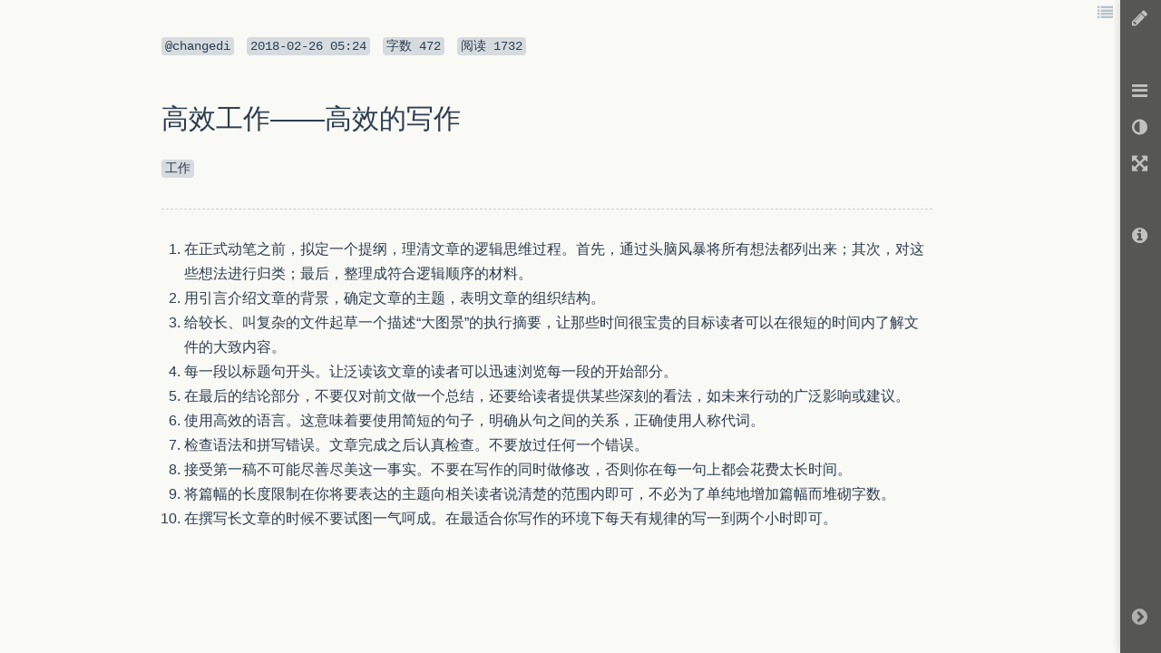

--- FILE ---
content_type: text/html; charset=UTF-8
request_url: https://www.zybuluo.com/changedi/note/1054568
body_size: 12391
content:
<!DOCTYPE html>

<html class="theme">

<head>
    <meta charset="utf-8">
    
    <meta name="description" content="Cmd Markdown 编辑阅读器，支持实时同步预览，区分写作和阅读模式，支持在线存储，分享文稿网址。">
    <meta name="author" content="Jiawei Zhang">

    <meta name="viewport" content="width=device-width, initial-scale=1.0">

    
    <title>高效工作——高效的写作 - 作业部落 Cmd Markdown 编辑阅读器</title>


    <link href="https://www.zybuluo.com/static/img/favicon.png" type="image/x-icon" rel="icon">

    <link href="https://www.zybuluo.com/static/assets/1bc053c8.base.lib.min.css" rel="stylesheet" media="screen">


    
    <!-- id="prettify-style" will be used to get the link element below and change href to change prettify code, so it can't be in beginmin/endmin block. -->
    <link id="prettify-style" href="https://www.zybuluo.com/static/editor/libs/google-code-prettify/prettify-cmd.css" type="text/css" rel="stylesheet">
    <link href="https://www.zybuluo.com/static/assets/mdeditor/8eca400d.layout.min.css" rel="stylesheet" media="screen">


    

    <!-- Google tag (gtag.js) -->
    <script async src="https://www.googletagmanager.com/gtag/js?id=G-7B7DMB08LJ"></script>
    <script>
      window.dataLayer = window.dataLayer || [];
      function gtag(){dataLayer.push(arguments);}
      gtag('js', new Date());

      gtag('config', 'G-7B7DMB08LJ');
    </script>
</head>

<body class="theme">

    <div id="global-prompt-alert" class="hide alert alert-warning">
        <span id="global-prompt-message"></span>
        <a id="close-global-prompt-alert" href="">[关闭]</a>
    </div>

    <!-- zybuluo's body -->
    







<!-- mdeditor's body -->






<div id="editor-reader-full" class="editor-reader-full-shown" style="position: static;">
    <div id="reader-full-topInfo" class="reader-full-topInfo-shown">
        <span>
            <code>@changedi</code>
        </span>
        <code><span class="article-updated-date">2018-02-26T05:24:36.000000Z</span></code>
        <code><span>字数 </span><span class="article-characters">472</span></code>
        <code><span>阅读 </span><span class="article-read">1732</span></code>
    </div>
    <div id="wmd-preview" class="wmd-preview wmd-preview-full-reader"><div class="md-section-divider"></div><div class="md-section-divider"></div><h1 data-anchor-id="punf" id="高效工作高效的写作">高效工作——高效的写作</h1><p data-anchor-id="pymy"><code>工作</code></p><hr><ol data-anchor-id="v18m">
<li>在正式动笔之前，拟定一个提纲，理清文章的逻辑思维过程。首先，通过头脑风暴将所有想法都列出来；其次，对这些想法进行归类；最后，整理成符合逻辑顺序的材料。</li>
<li>用引言介绍文章的背景，确定文章的主题，表明文章的组织结构。</li>
<li>给较长、叫复杂的文件起草一个描述“大图景”的执行摘要，让那些时间很宝贵的目标读者可以在很短的时间内了解文件的大致内容。</li>
<li>每一段以标题句开头。让泛读该文章的读者可以迅速浏览每一段的开始部分。</li>
<li>在最后的结论部分，不要仅对前文做一个总结，还要给读者提供某些深刻的看法，如未来行动的广泛影响或建议。</li>
<li>使用高效的语言。这意味着要使用简短的句子，明确从句之间的关系，正确使用人称代词。</li>
<li>检查语法和拼写错误。文章完成之后认真检查。不要放过任何一个错误。</li>
<li>接受第一稿不可能尽善尽美这一事实。不要在写作的同时做修改，否则你在每一句上都会花费太长时间。</li>
<li>将篇幅的长度限制在你将要表达的主题向相关读者说清楚的范围内即可，不必为了单纯地增加篇幅而堆砌字数。</li>
<li>在撰写长文章的时候不要试图一气呵成。在最适合你写作的环境下每天有规律的写一到两个小时即可。</li>
</ol></div>
    <div class="remark-icons">
    </div>
</div>

<!--in page preview buttons. -->
<div class="in-page-preview-buttons in-page-preview-buttons-full-reader">
    <ul>
        <li class="in-page-button dropdown" id="preview-toc-button" title="内容目录 Ctrl+Alt+O">
            <span class="dropdown-toggle icon-list" data-toggle="dropdown"></span>
            <div id="toc-list" class="dropdown-menu theme pull-right"> <!-- Add theme means this element will be changed when apply theme color. -->
                <h3>内容目录</h3>
                <hr>
                <div class="table-of-contents"></div>
            </div>
        </li>
    </ul>
</div>

<div id="reader-full-toolbar" class="reader-full-toolbar-shown" style="padding-top: 0;">
    <ul id="reader-full-toolbar-home" class="preview-button-row">
        <li class="preview-button-full-reader" id="preview-editor-button" title="撰写文本 Ctrl+Alt+M">
            <span class="icon-pencil"></span>
        </li>
    </ul>
    <ul id="preview-button-row" class="preview-button-row">
        <li class="preview-button-full-reader dropdown" id="preview-list-button" title="文本列表 Ctrl+Alt+F">
            <span class="dropdown-toggle icon-reorder" data-toggle="dropdown"></span>
            <ul id="file-list" class="dropdown-menu theme-black pull-right" role="menu">
                    <li>
                    <ul class="tag-list">
                        <li class="tag-item item" tag-name="AI">
                            <span class="pull-left"><i class="icon-tag"></i><span class="tag-name">AI</span></span>
                            <span class="tag-count pull-right">10</span>
                            <div class="clearfix"></div>
                        </li>
                            
    <li class="file-item item" file-created-date="2025-06-05T15:12:25.000000Z">
        <a tabindex="-1" href="https://www.zybuluo.com/changedi/note/2601007" title="【已发布】 2025-06-05T15:12:26.000000Z">
        <i class="icon-share-sign"></i>
        <span id="2601007">读论文2505.24478 - Optimizing the Interface Between Knowledge Graphs and LLMs for Complex Reasoning</span>
        </a>
    </li>

                            
    <li class="file-item item" file-created-date="2025-05-25T14:21:37.000000Z">
        <a tabindex="-1" href="https://www.zybuluo.com/changedi/note/2599260" title="【已发布】 2025-05-25T14:21:38.000000Z">
        <i class="icon-share-sign"></i>
        <span id="2599260">读论文2505.16938 - NovelSeek: When Agent Becomes the Scientist -- Building Closed-Loop System from Hypothesis to Verification</span>
        </a>
    </li>

                            
    <li class="file-item item" file-created-date="2025-05-18T13:33:28.000000Z">
        <a tabindex="-1" href="https://www.zybuluo.com/changedi/note/2598088" title="【已发布】 2025-05-18T13:33:29.000000Z">
        <i class="icon-share-sign"></i>
        <span id="2598088">读论文2505.10468-AI Agents vs. Agentic AI: A Conceptual Taxonomy, Applications and Challenge</span>
        </a>
    </li>

                            
    <li class="file-item item" file-created-date="2025-05-18T10:27:48.000000Z">
        <a tabindex="-1" href="https://www.zybuluo.com/changedi/note/2598075" title="【已发布】 2025-05-18T10:27:48.000000Z">
        <i class="icon-share-sign"></i>
        <span id="2598075">读论文2503.20201-Open Deep Search: Democratizing Search with Open-source Reasoning Agents</span>
        </a>
    </li>

                            
    <li class="file-item item" file-created-date="2025-04-10T02:04:13.000000Z">
        <a tabindex="-1" href="https://www.zybuluo.com/changedi/note/2592015" title="【已发布】 2025-04-10T02:04:13.000000Z">
        <i class="icon-share-sign"></i>
        <span id="2592015">读论文2503.21729-ReaRAG: Knowledge-guided Reasoning Enhances Factuality of Large Reasoning Models with Iterative Retrieval Augmented Generation</span>
        </a>
    </li>

                            
    <li class="file-item item" file-created-date="2025-04-10T02:01:53.000000Z">
        <a tabindex="-1" href="https://www.zybuluo.com/changedi/note/2592014" title="【已发布】 2025-04-10T02:01:53.000000Z">
        <i class="icon-share-sign"></i>
        <span id="2592014">读论文2504.00180-Contradiction Detection in RAG Systems: Evaluating LLMs as Context Validators for Improved Information Consistency</span>
        </a>
    </li>

                            
    <li class="file-item item" file-created-date="2025-04-02T08:02:01.000000Z">
        <a tabindex="-1" href="https://www.zybuluo.com/changedi/note/2590789" title="【已发布】 2025-04-02T08:02:01.000000Z">
        <i class="icon-share-sign"></i>
        <span id="2590789">读论文2503.12687-AI Agents: Evolution, Architecture, and Real-World Applications</span>
        </a>
    </li>

                            
    <li class="file-item item" file-created-date="2025-03-26T03:32:27.000000Z">
        <a tabindex="-1" href="https://www.zybuluo.com/changedi/note/2589608" title="【已发布】 2025-03-26T03:32:28.000000Z">
        <i class="icon-share-sign"></i>
        <span id="2589608">读论文2503.09567-Towards Reasoning Era: A Survey of Long Chain-of-Thought for Reasoning Large Language Models</span>
        </a>
    </li>

                            
    <li class="file-item item" file-created-date="2025-03-25T02:07:16.000000Z">
        <a tabindex="-1" href="https://www.zybuluo.com/changedi/note/2589277" title="【已发布】 2025-03-25T02:07:17.000000Z">
        <i class="icon-share-sign"></i>
        <span id="2589277">读论文2503.16416-Survey on Evaluation of LLM-based Agents</span>
        </a>
    </li>

                            
    <li class="file-item item" file-created-date="2025-03-25T02:06:05.000000Z">
        <a tabindex="-1" href="https://www.zybuluo.com/changedi/note/2589276" title="【已发布】 2025-03-25T02:06:06.000000Z">
        <i class="icon-share-sign"></i>
        <span id="2589276">读论文2312.04511-An LLM Compiler for Parallel Function Calling</span>
        </a>
    </li>

                    </ul>
                    </li>
                    <li>
                    <ul class="tag-list">
                        <li class="tag-item item" tag-name="ArchSummit">
                            <span class="pull-left"><i class="icon-tag"></i><span class="tag-name">ArchSummit</span></span>
                            <span class="tag-count pull-right">1</span>
                            <div class="clearfix"></div>
                        </li>
                            
    <li class="file-item item" file-created-date="2017-01-08T14:00:25.000000Z">
        <a tabindex="-1" href="https://www.zybuluo.com/changedi/note/595803" title="【已发布】 2017-01-08T14:00:25.000000Z">
        <i class="icon-share-sign"></i>
        <span id="595803">当下流行架构中的一些技术思考</span>
        </a>
    </li>

                    </ul>
                    </li>
                    <li>
                    <ul class="tag-list">
                        <li class="tag-item item" tag-name="HDFS">
                            <span class="pull-left"><i class="icon-tag"></i><span class="tag-name">HDFS</span></span>
                            <span class="tag-count pull-right">8</span>
                            <div class="clearfix"></div>
                        </li>
                            
    <li class="file-item item" file-created-date="2017-04-18T09:09:51.000000Z">
        <a tabindex="-1" href="https://www.zybuluo.com/changedi/note/651646" title="【已发布】 2017-04-18T09:09:51.000000Z">
        <i class="icon-share-sign"></i>
        <span id="651646">HDFS启动</span>
        </a>
    </li>

                            
    <li class="file-item item" file-created-date="2017-03-23T02:39:42.000000Z">
        <a tabindex="-1" href="https://www.zybuluo.com/changedi/note/365640" title="【已发布】 2017-03-23T02:39:42.000000Z">
        <i class="icon-share-sign"></i>
        <span id="365640">HDFS配额</span>
        </a>
    </li>

                            
    <li class="file-item item" file-created-date="2017-03-03T09:24:45.000000Z">
        <a tabindex="-1" href="https://www.zybuluo.com/changedi/note/364657" title="【已发布】 2017-03-03T09:24:45.000000Z">
        <i class="icon-share-sign"></i>
        <span id="364657">HDFS扩展属性</span>
        </a>
    </li>

                            
    <li class="file-item item" file-created-date="2017-02-09T14:26:09.000000Z">
        <a tabindex="-1" href="https://www.zybuluo.com/changedi/note/358538" title="【已发布】 2017-02-09T14:26:09.000000Z">
        <i class="icon-share-sign"></i>
        <span id="358538">HDFS权限</span>
        </a>
    </li>

                            
    <li class="file-item item" file-created-date="2017-02-04T08:13:39.000000Z">
        <a tabindex="-1" href="https://www.zybuluo.com/changedi/note/357258" title="【已发布】 2017-02-04T12:48:50.000000Z">
        <i class="icon-share-sign"></i>
        <span id="357258">HDFS快照</span>
        </a>
    </li>

                            
    <li class="file-item item" file-created-date="2016-10-23T03:56:38.000000Z">
        <a tabindex="-1" href="https://www.zybuluo.com/changedi/note/353437" title="【已发布】 2017-02-04T12:48:27.000000Z">
        <i class="icon-share-sign"></i>
        <span id="353437">HDFS架构设计</span>
        </a>
    </li>

                            
    <li class="file-item item" file-created-date="2016-10-06T10:55:15.000000Z">
        <a tabindex="-1" href="https://www.zybuluo.com/changedi/note/328497" title="【已发布】 2017-02-04T12:49:13.000000Z">
        <i class="icon-share-sign"></i>
        <span id="328497">HDFS命令大全</span>
        </a>
    </li>

                            
    <li class="file-item item" file-created-date="2016-04-26T07:32:13.000000Z">
        <a tabindex="-1" href="https://www.zybuluo.com/changedi/note/251892" title="【已发布】 2017-02-04T12:46:52.000000Z">
        <i class="icon-share-sign"></i>
        <span id="251892">HDFS的一些概念</span>
        </a>
    </li>

                    </ul>
                    </li>
                    <li>
                    <ul class="tag-list">
                        <li class="tag-item item" tag-name="Hadoop">
                            <span class="pull-left"><i class="icon-tag"></i><span class="tag-name">Hadoop</span></span>
                            <span class="tag-count pull-right">5</span>
                            <div class="clearfix"></div>
                        </li>
                            
    <li class="file-item item" file-created-date="2016-11-20T06:25:01.000000Z">
        <a tabindex="-1" href="https://www.zybuluo.com/changedi/note/345478" title="【已发布】 2016-11-20T06:25:01.000000Z">
        <i class="icon-share-sign"></i>
        <span id="345478">Hadoop兼容性</span>
        </a>
    </li>

                            
    <li class="file-item item" file-created-date="2016-10-05T08:54:45.000000Z">
        <a tabindex="-1" href="https://www.zybuluo.com/changedi/note/337579" title="【已发布】 2016-10-05T08:54:45.000000Z">
        <i class="icon-share-sign"></i>
        <span id="337579">Hadoop命令大全</span>
        </a>
    </li>

                            
    <li class="file-item item" file-created-date="2016-05-04T07:08:17.000000Z">
        <a tabindex="-1" href="https://www.zybuluo.com/changedi/note/329450" title="【已发布】 2016-05-04T07:08:17.000000Z">
        <i class="icon-share-sign"></i>
        <span id="329450">Hadoop的单机安装</span>
        </a>
    </li>

                            
    <li class="file-item item" file-created-date="2016-05-03T04:20:42.000000Z">
        <a tabindex="-1" href="https://www.zybuluo.com/changedi/note/341711" title="【已发布】 2016-05-03T04:20:42.000000Z">
        <i class="icon-share-sign"></i>
        <span id="341711">Hadoop文件系统shell</span>
        </a>
    </li>

                            
    <li class="file-item item" file-created-date="2016-04-25T02:43:56.000000Z">
        <a tabindex="-1" href="https://www.zybuluo.com/changedi/note/330647" title="【已发布】 2016-04-25T02:43:56.000000Z">
        <i class="icon-share-sign"></i>
        <span id="330647">Hadoop的集群安装</span>
        </a>
    </li>

                    </ul>
                    </li>
                    <li>
                    <ul class="tag-list">
                        <li class="tag-item item" tag-name="Hive">
                            <span class="pull-left"><i class="icon-tag"></i><span class="tag-name">Hive</span></span>
                            <span class="tag-count pull-right">1</span>
                            <div class="clearfix"></div>
                        </li>
                            
    <li class="file-item item" file-created-date="2019-01-10T12:53:41.000000Z">
        <a tabindex="-1" href="https://www.zybuluo.com/changedi/note/1387393" title="【已发布】 2019-01-10T12:53:41.000000Z">
        <i class="icon-share-sign"></i>
        <span id="1387393">Hive架构</span>
        </a>
    </li>

                    </ul>
                    </li>
                    <li>
                    <ul class="tag-list">
                        <li class="tag-item item" tag-name="Impala">
                            <span class="pull-left"><i class="icon-tag"></i><span class="tag-name">Impala</span></span>
                            <span class="tag-count pull-right">2</span>
                            <div class="clearfix"></div>
                        </li>
                            
    <li class="file-item item" file-created-date="2019-06-03T14:16:31.000000Z">
        <a tabindex="-1" href="https://www.zybuluo.com/changedi/note/1486628" title="【已发布】 2019-06-03T14:16:31.000000Z">
        <i class="icon-share-sign"></i>
        <span id="1486628">Impala——2.架构</span>
        </a>
    </li>

                            
    <li class="file-item item" file-created-date="2019-05-29T13:47:19.000000Z">
        <a tabindex="-1" href="https://www.zybuluo.com/changedi/note/1485879" title="【已发布】 2019-05-29T14:07:24.000000Z">
        <i class="icon-share-sign"></i>
        <span id="1485879">Impala——1.概述</span>
        </a>
    </li>

                    </ul>
                    </li>
                    <li>
                    <ul class="tag-list">
                        <li class="tag-item item" tag-name="JStorm">
                            <span class="pull-left"><i class="icon-tag"></i><span class="tag-name">JStorm</span></span>
                            <span class="tag-count pull-right">1</span>
                            <div class="clearfix"></div>
                        </li>
                            
    <li class="file-item item" file-created-date="2019-07-03T11:52:06.000000Z">
        <a tabindex="-1" href="https://www.zybuluo.com/changedi/note/1493331" title="【已发布】 2019-07-03T11:52:06.000000Z">
        <i class="icon-share-sign"></i>
        <span id="1493331">JStorm 监控UI</span>
        </a>
    </li>

                    </ul>
                    </li>
                    <li>
                    <ul class="tag-list">
                        <li class="tag-item item" tag-name="Java">
                            <span class="pull-left"><i class="icon-tag"></i><span class="tag-name">Java</span></span>
                            <span class="tag-count pull-right">12</span>
                            <div class="clearfix"></div>
                        </li>
                            
    <li class="file-item item" file-created-date="2018-01-16T07:03:39.000000Z">
        <a tabindex="-1" href="https://www.zybuluo.com/changedi/note/975529" title="【已发布】 2018-01-16T07:03:39.000000Z">
        <i class="icon-share-sign"></i>
        <span id="975529">Java8 JVM参数解读</span>
        </a>
    </li>

                            
    <li class="file-item item" file-created-date="2017-03-14T12:13:29.000000Z">
        <a tabindex="-1" href="https://www.zybuluo.com/changedi/note/428340" title="【已发布】 2017-03-14T12:13:29.000000Z">
        <i class="icon-share-sign"></i>
        <span id="428340">Java安全——密钥那些事</span>
        </a>
    </li>

                            
    <li class="file-item item" file-created-date="2017-02-04T08:30:15.000000Z">
        <a tabindex="-1" href="https://www.zybuluo.com/changedi/note/622375" title="【已发布】 2017-02-04T08:30:15.000000Z">
        <i class="icon-share-sign"></i>
        <span id="622375">一起爪哇Java 8（三）——好用的Stream</span>
        </a>
    </li>

                            
    <li class="file-item item" file-created-date="2017-01-24T01:40:51.000000Z">
        <a tabindex="-1" href="https://www.zybuluo.com/changedi/note/620315" title="【已发布】 2017-01-24T01:40:51.000000Z">
        <i class="icon-share-sign"></i>
        <span id="620315">一起爪哇Java 8（二）——Lambda表达式和方法引用</span>
        </a>
    </li>

                            
    <li class="file-item item" file-created-date="2017-01-06T11:32:24.000000Z">
        <a tabindex="-1" href="https://www.zybuluo.com/changedi/note/616132" title="【已发布】 2017-01-06T11:32:24.000000Z">
        <i class="icon-share-sign"></i>
        <span id="616132">一起爪哇Java 8（一）——函数式接口</span>
        </a>
    </li>

                            
    <li class="file-item item" file-created-date="2016-09-02T01:31:21.000000Z">
        <a tabindex="-1" href="https://www.zybuluo.com/changedi/note/422543" title="【已发布】 2016-09-02T01:31:21.000000Z">
        <i class="icon-share-sign"></i>
        <span id="422543">Java安全——消息摘要</span>
        </a>
    </li>

                            
    <li class="file-item item" file-created-date="2016-08-01T02:02:58.000000Z">
        <a tabindex="-1" href="https://www.zybuluo.com/changedi/note/423884" title="【已发布】 2016-08-01T02:02:58.000000Z">
        <i class="icon-share-sign"></i>
        <span id="423884">Java安全——提供者相关的体系架构</span>
        </a>
    </li>

                            
    <li class="file-item item" file-created-date="2016-07-04T03:17:25.000000Z">
        <a tabindex="-1" href="https://www.zybuluo.com/changedi/note/417132" title="【已发布】 2016-07-04T03:17:25.000000Z">
        <i class="icon-share-sign"></i>
        <span id="417132">Java安全——安全管理器、访问控制器和类装载器</span>
        </a>
    </li>

                            
    <li class="file-item item" file-created-date="2016-06-14T01:45:24.000000Z">
        <a tabindex="-1" href="https://www.zybuluo.com/changedi/note/242457" title="【已发布】 2016-06-14T01:45:24.000000Z">
        <i class="icon-share-sign"></i>
        <span id="242457">Java安全——语言本身的设计</span>
        </a>
    </li>

                            
    <li class="file-item item" file-created-date="2016-03-22T12:24:45.000000Z">
        <a tabindex="-1" href="https://www.zybuluo.com/changedi/note/237999" title="【已发布】 2016-03-22T12:24:45.000000Z">
        <i class="icon-share-sign"></i>
        <span id="237999">Java安全——理解Java沙箱</span>
        </a>
    </li>

                            
    <li class="file-item item" file-created-date="2016-01-11T05:32:27.000000Z">
        <a tabindex="-1" href="https://www.zybuluo.com/changedi/note/226128" title="【已发布】 2016-01-11T05:32:27.000000Z">
        <i class="icon-share-sign"></i>
        <span id="226128">一个配置发布订阅中心——读Diamond源码</span>
        </a>
    </li>

                            
    <li class="file-item item" file-created-date="2015-11-24T05:48:01.000000Z">
        <a tabindex="-1" href="https://www.zybuluo.com/changedi/note/221722" title="【已发布】 2015-11-24T05:48:01.000000Z">
        <i class="icon-share-sign"></i>
        <span id="221722">HSF工作原理——源码浅析</span>
        </a>
    </li>

                    </ul>
                    </li>
                    <li>
                    <ul class="tag-list">
                        <li class="tag-item item" tag-name="NLP">
                            <span class="pull-left"><i class="icon-tag"></i><span class="tag-name">NLP</span></span>
                            <span class="tag-count pull-right">1</span>
                            <div class="clearfix"></div>
                        </li>
                            
    <li class="file-item item" file-created-date="2024-02-23T09:36:19.000000Z">
        <a tabindex="-1" href="https://www.zybuluo.com/changedi/note/508400" title="【已发布】 2024-02-23T09:36:19.000000Z">
        <i class="icon-share-sign"></i>
        <span id="508400">基于统计信息量的半自动问题发现方法</span>
        </a>
    </li>

                    </ul>
                    </li>
                    <li>
                    <ul class="tag-list">
                        <li class="tag-item item" tag-name="QCon">
                            <span class="pull-left"><i class="icon-tag"></i><span class="tag-name">QCon</span></span>
                            <span class="tag-count pull-right">1</span>
                            <div class="clearfix"></div>
                        </li>
                            
    <li class="file-item item" file-created-date="2017-11-03T04:41:44.000000Z">
        <a tabindex="-1" href="https://www.zybuluo.com/changedi/note/938194" title="【已发布】 2017-11-03T04:41:44.000000Z">
        <i class="icon-share-sign"></i>
        <span id="938194">上海QCon2017</span>
        </a>
    </li>

                    </ul>
                    </li>
                    <li>
                    <ul class="tag-list">
                        <li class="tag-item item" tag-name="Spark">
                            <span class="pull-left"><i class="icon-tag"></i><span class="tag-name">Spark</span></span>
                            <span class="tag-count pull-right">2</span>
                            <div class="clearfix"></div>
                        </li>
                            
    <li class="file-item item" file-created-date="2019-03-22T10:57:30.000000Z">
        <a tabindex="-1" href="https://www.zybuluo.com/changedi/note/1413747" title="【已发布】 2019-03-26T07:27:19.000000Z">
        <i class="icon-share-sign"></i>
        <span id="1413747">Spark SQL玩起来</span>
        </a>
    </li>

                            
    <li class="file-item item" file-created-date="2019-02-18T03:22:01.000000Z">
        <a tabindex="-1" href="https://www.zybuluo.com/changedi/note/1392670" title="【已发布】 2019-03-11T11:28:37.000000Z">
        <i class="icon-share-sign"></i>
        <span id="1392670">Spark初窥</span>
        </a>
    </li>

                    </ul>
                    </li>
                    <li>
                    <ul class="tag-list">
                        <li class="tag-item item" tag-name="YARN">
                            <span class="pull-left"><i class="icon-tag"></i><span class="tag-name">YARN</span></span>
                            <span class="tag-count pull-right">6</span>
                            <div class="clearfix"></div>
                        </li>
                            
    <li class="file-item item" file-created-date="2018-12-10T05:09:07.000000Z">
        <a tabindex="-1" href="https://www.zybuluo.com/changedi/note/700947" title="【已发布】 2018-12-10T05:09:07.000000Z">
        <i class="icon-share-sign"></i>
        <span id="700947">YARN-NodeManager重启</span>
        </a>
    </li>

                            
    <li class="file-item item" file-created-date="2018-02-05T14:12:57.000000Z">
        <a tabindex="-1" href="https://www.zybuluo.com/changedi/note/645960" title="【已发布】 2018-02-05T14:12:57.000000Z">
        <i class="icon-share-sign"></i>
        <span id="645960">YARN-Fair Scheduler</span>
        </a>
    </li>

                            
    <li class="file-item item" file-created-date="2017-11-23T03:31:57.000000Z">
        <a tabindex="-1" href="https://www.zybuluo.com/changedi/note/652833" title="【已发布】 2017-11-23T03:31:57.000000Z">
        <i class="icon-share-sign"></i>
        <span id="652833">YARN-ResourceManager重启</span>
        </a>
    </li>

                            
    <li class="file-item item" file-created-date="2017-08-31T05:19:30.000000Z">
        <a tabindex="-1" href="https://www.zybuluo.com/changedi/note/645112" title="【已发布】 2017-08-31T05:19:30.000000Z">
        <i class="icon-share-sign"></i>
        <span id="645112">YARN-Capacity Scheduler</span>
        </a>
    </li>

                            
    <li class="file-item item" file-created-date="2017-07-07T08:41:33.000000Z">
        <a tabindex="-1" href="https://www.zybuluo.com/changedi/note/675439" title="【已发布】 2017-07-07T08:41:33.000000Z">
        <i class="icon-share-sign"></i>
        <span id="675439">YARN-RM的高可用（High Availability）</span>
        </a>
    </li>

                            
    <li class="file-item item" file-created-date="2017-04-26T05:03:15.000000Z">
        <a tabindex="-1" href="https://www.zybuluo.com/changedi/note/644946" title="【已发布】 2017-04-26T05:03:15.000000Z">
        <i class="icon-share-sign"></i>
        <span id="644946">YARN-架构</span>
        </a>
    </li>

                    </ul>
                    </li>
                    <li>
                    <ul class="tag-list">
                        <li class="tag-item item" tag-name="云计算">
                            <span class="pull-left"><i class="icon-tag"></i><span class="tag-name">云计算</span></span>
                            <span class="tag-count pull-right">1</span>
                            <div class="clearfix"></div>
                        </li>
                            
    <li class="file-item item" file-created-date="2016-11-20T06:40:25.000000Z">
        <a tabindex="-1" href="https://www.zybuluo.com/changedi/note/246826" title="【已发布】 2016-11-20T06:40:25.000000Z">
        <i class="icon-share-sign"></i>
        <span id="246826">全面了解阿里云计算【持续更新】</span>
        </a>
    </li>

                    </ul>
                    </li>
                    <li>
                    <ul class="tag-list">
                        <li class="tag-item item" tag-name="大数据">
                            <span class="pull-left"><i class="icon-tag"></i><span class="tag-name">大数据</span></span>
                            <span class="tag-count pull-right">21</span>
                            <div class="clearfix"></div>
                        </li>
                            
    <li class="file-item item" file-created-date="2024-02-23T09:35:12.000000Z">
        <a tabindex="-1" href="https://www.zybuluo.com/changedi/note/1021731" title="【已发布】 2024-02-23T09:35:13.000000Z">
        <i class="icon-share-sign"></i>
        <span id="1021731">RealTime Clustering——实时聚类的一些方法</span>
        </a>
    </li>

                            
    <li class="file-item item" file-created-date="2018-02-05T14:12:57.000000Z">
        <a tabindex="-1" href="https://www.zybuluo.com/changedi/note/645960" title="【已发布】 2018-02-05T14:12:57.000000Z">
        <i class="icon-share-sign"></i>
        <span id="645960">YARN-Fair Scheduler</span>
        </a>
    </li>

                            
    <li class="file-item item" file-created-date="2017-11-23T03:31:57.000000Z">
        <a tabindex="-1" href="https://www.zybuluo.com/changedi/note/652833" title="【已发布】 2017-11-23T03:31:57.000000Z">
        <i class="icon-share-sign"></i>
        <span id="652833">YARN-ResourceManager重启</span>
        </a>
    </li>

                            
    <li class="file-item item" file-created-date="2017-08-31T05:19:30.000000Z">
        <a tabindex="-1" href="https://www.zybuluo.com/changedi/note/645112" title="【已发布】 2017-08-31T05:19:30.000000Z">
        <i class="icon-share-sign"></i>
        <span id="645112">YARN-Capacity Scheduler</span>
        </a>
    </li>

                            
    <li class="file-item item" file-created-date="2017-07-07T08:41:33.000000Z">
        <a tabindex="-1" href="https://www.zybuluo.com/changedi/note/675439" title="【已发布】 2017-07-07T08:41:33.000000Z">
        <i class="icon-share-sign"></i>
        <span id="675439">YARN-RM的高可用（High Availability）</span>
        </a>
    </li>

                            
    <li class="file-item item" file-created-date="2017-04-26T05:03:15.000000Z">
        <a tabindex="-1" href="https://www.zybuluo.com/changedi/note/644946" title="【已发布】 2017-04-26T05:03:15.000000Z">
        <i class="icon-share-sign"></i>
        <span id="644946">YARN-架构</span>
        </a>
    </li>

                            
    <li class="file-item item" file-created-date="2017-04-18T09:09:51.000000Z">
        <a tabindex="-1" href="https://www.zybuluo.com/changedi/note/651646" title="【已发布】 2017-04-18T09:09:51.000000Z">
        <i class="icon-share-sign"></i>
        <span id="651646">HDFS启动</span>
        </a>
    </li>

                            
    <li class="file-item item" file-created-date="2017-03-23T02:39:42.000000Z">
        <a tabindex="-1" href="https://www.zybuluo.com/changedi/note/365640" title="【已发布】 2017-03-23T02:39:42.000000Z">
        <i class="icon-share-sign"></i>
        <span id="365640">HDFS配额</span>
        </a>
    </li>

                            
    <li class="file-item item" file-created-date="2017-03-03T09:24:45.000000Z">
        <a tabindex="-1" href="https://www.zybuluo.com/changedi/note/364657" title="【已发布】 2017-03-03T09:24:45.000000Z">
        <i class="icon-share-sign"></i>
        <span id="364657">HDFS扩展属性</span>
        </a>
    </li>

                            
    <li class="file-item item" file-created-date="2017-02-09T14:26:09.000000Z">
        <a tabindex="-1" href="https://www.zybuluo.com/changedi/note/358538" title="【已发布】 2017-02-09T14:26:09.000000Z">
        <i class="icon-share-sign"></i>
        <span id="358538">HDFS权限</span>
        </a>
    </li>

                            
    <li class="file-item item" file-created-date="2017-02-04T08:13:39.000000Z">
        <a tabindex="-1" href="https://www.zybuluo.com/changedi/note/357258" title="【已发布】 2017-02-04T12:48:50.000000Z">
        <i class="icon-share-sign"></i>
        <span id="357258">HDFS快照</span>
        </a>
    </li>

                            
    <li class="file-item item" file-created-date="2016-11-20T06:25:01.000000Z">
        <a tabindex="-1" href="https://www.zybuluo.com/changedi/note/345478" title="【已发布】 2016-11-20T06:25:01.000000Z">
        <i class="icon-share-sign"></i>
        <span id="345478">Hadoop兼容性</span>
        </a>
    </li>

                            
    <li class="file-item item" file-created-date="2016-10-23T03:56:38.000000Z">
        <a tabindex="-1" href="https://www.zybuluo.com/changedi/note/353437" title="【已发布】 2017-02-04T12:48:27.000000Z">
        <i class="icon-share-sign"></i>
        <span id="353437">HDFS架构设计</span>
        </a>
    </li>

                            
    <li class="file-item item" file-created-date="2016-10-06T10:55:15.000000Z">
        <a tabindex="-1" href="https://www.zybuluo.com/changedi/note/328497" title="【已发布】 2017-02-04T12:49:13.000000Z">
        <i class="icon-share-sign"></i>
        <span id="328497">HDFS命令大全</span>
        </a>
    </li>

                            
    <li class="file-item item" file-created-date="2016-10-05T08:54:45.000000Z">
        <a tabindex="-1" href="https://www.zybuluo.com/changedi/note/337579" title="【已发布】 2016-10-05T08:54:45.000000Z">
        <i class="icon-share-sign"></i>
        <span id="337579">Hadoop命令大全</span>
        </a>
    </li>

                            
    <li class="file-item item" file-created-date="2016-05-04T07:14:33.000000Z">
        <a tabindex="-1" href="https://www.zybuluo.com/changedi/note/251898" title="【已发布】 2016-05-04T07:14:33.000000Z">
        <i class="icon-share-sign"></i>
        <span id="251898">大数据生态——技术</span>
        </a>
    </li>

                            
    <li class="file-item item" file-created-date="2016-05-04T07:08:17.000000Z">
        <a tabindex="-1" href="https://www.zybuluo.com/changedi/note/329450" title="【已发布】 2016-05-04T07:08:17.000000Z">
        <i class="icon-share-sign"></i>
        <span id="329450">Hadoop的单机安装</span>
        </a>
    </li>

                            
    <li class="file-item item" file-created-date="2016-05-03T04:20:42.000000Z">
        <a tabindex="-1" href="https://www.zybuluo.com/changedi/note/341711" title="【已发布】 2016-05-03T04:20:42.000000Z">
        <i class="icon-share-sign"></i>
        <span id="341711">Hadoop文件系统shell</span>
        </a>
    </li>

                            
    <li class="file-item item" file-created-date="2016-04-26T07:32:13.000000Z">
        <a tabindex="-1" href="https://www.zybuluo.com/changedi/note/251892" title="【已发布】 2017-02-04T12:46:52.000000Z">
        <i class="icon-share-sign"></i>
        <span id="251892">HDFS的一些概念</span>
        </a>
    </li>

                            
    <li class="file-item item" file-created-date="2016-04-25T02:43:56.000000Z">
        <a tabindex="-1" href="https://www.zybuluo.com/changedi/note/330647" title="【已发布】 2016-04-25T02:43:56.000000Z">
        <i class="icon-share-sign"></i>
        <span id="330647">Hadoop的集群安装</span>
        </a>
    </li>

                            
    <li class="file-item item" file-created-date="2015-12-31T06:00:43.000000Z">
        <a tabindex="-1" href="https://www.zybuluo.com/changedi/note/231807" title="【已发布】 2015-12-31T06:00:43.000000Z">
        <i class="icon-share-sign"></i>
        <span id="231807">大数据是什么</span>
        </a>
    </li>

                    </ul>
                    </li>
                    <li>
                    <ul class="tag-list">
                        <li class="tag-item item" tag-name="安全">
                            <span class="pull-left"><i class="icon-tag"></i><span class="tag-name">安全</span></span>
                            <span class="tag-count pull-right">6</span>
                            <div class="clearfix"></div>
                        </li>
                            
    <li class="file-item item" file-created-date="2017-03-14T12:13:29.000000Z">
        <a tabindex="-1" href="https://www.zybuluo.com/changedi/note/428340" title="【已发布】 2017-03-14T12:13:29.000000Z">
        <i class="icon-share-sign"></i>
        <span id="428340">Java安全——密钥那些事</span>
        </a>
    </li>

                            
    <li class="file-item item" file-created-date="2016-09-02T01:31:21.000000Z">
        <a tabindex="-1" href="https://www.zybuluo.com/changedi/note/422543" title="【已发布】 2016-09-02T01:31:21.000000Z">
        <i class="icon-share-sign"></i>
        <span id="422543">Java安全——消息摘要</span>
        </a>
    </li>

                            
    <li class="file-item item" file-created-date="2016-08-01T02:02:58.000000Z">
        <a tabindex="-1" href="https://www.zybuluo.com/changedi/note/423884" title="【已发布】 2016-08-01T02:02:58.000000Z">
        <i class="icon-share-sign"></i>
        <span id="423884">Java安全——提供者相关的体系架构</span>
        </a>
    </li>

                            
    <li class="file-item item" file-created-date="2016-07-04T03:17:25.000000Z">
        <a tabindex="-1" href="https://www.zybuluo.com/changedi/note/417132" title="【已发布】 2016-07-04T03:17:25.000000Z">
        <i class="icon-share-sign"></i>
        <span id="417132">Java安全——安全管理器、访问控制器和类装载器</span>
        </a>
    </li>

                            
    <li class="file-item item" file-created-date="2016-06-14T01:45:24.000000Z">
        <a tabindex="-1" href="https://www.zybuluo.com/changedi/note/242457" title="【已发布】 2016-06-14T01:45:24.000000Z">
        <i class="icon-share-sign"></i>
        <span id="242457">Java安全——语言本身的设计</span>
        </a>
    </li>

                            
    <li class="file-item item" file-created-date="2016-03-22T12:24:45.000000Z">
        <a tabindex="-1" href="https://www.zybuluo.com/changedi/note/237999" title="【已发布】 2016-03-22T12:24:45.000000Z">
        <i class="icon-share-sign"></i>
        <span id="237999">Java安全——理解Java沙箱</span>
        </a>
    </li>

                    </ul>
                    </li>
                    <li>
                    <ul class="tag-list">
                        <li class="tag-item item" tag-name="工作">
                            <span class="pull-left"><i class="icon-tag"></i><span class="tag-name">工作</span></span>
                            <span class="tag-count pull-right">12</span>
                            <div class="clearfix"></div>
                        </li>
                            
    <li class="file-item item" file-created-date="2018-05-08T02:41:04.000000Z">
        <a tabindex="-1" href="https://www.zybuluo.com/changedi/note/1139089" title="【已发布】 2018-05-08T02:41:04.000000Z">
        <i class="icon-share-sign"></i>
        <span id="1139089">高效工作——最大限度地增加一生的职业选择</span>
        </a>
    </li>

                            
    <li class="file-item item" file-created-date="2018-03-01T04:55:20.000000Z">
        <a tabindex="-1" href="https://www.zybuluo.com/changedi/note/1058111" title="【已发布】 2018-03-01T04:55:20.000000Z">
        <i class="icon-share-sign"></i>
        <span id="1058111">高效工作——管理你的上司</span>
        </a>
    </li>

                            
    <li class="file-item item" file-created-date="2018-02-28T05:47:52.000000Z">
        <a tabindex="-1" href="https://www.zybuluo.com/changedi/note/1056940" title="【已发布】 2018-02-28T05:47:52.000000Z">
        <i class="icon-share-sign"></i>
        <span id="1056940">高效工作——管理你的团队</span>
        </a>
    </li>

                            
    <li class="file-item item" file-created-date="2018-02-27T04:54:54.000000Z">
        <a tabindex="-1" href="https://www.zybuluo.com/changedi/note/1055829" title="【已发布】 2018-02-27T04:54:54.000000Z">
        <i class="icon-share-sign"></i>
        <span id="1055829">高效工作——高效地发言</span>
        </a>
    </li>

                            
    <li class="file-item item" file-created-date="2018-02-26T05:24:36.000000Z">
        <a tabindex="-1" href="https://www.zybuluo.com/changedi/note/1054568" title="【已发布】 2018-02-26T05:24:36.000000Z">
        <i class="icon-share-sign"></i>
        <span id="1054568" class="whiter-on-black">高效工作——高效的写作</span>
        </a>
    </li>

                            
    <li class="file-item item" file-created-date="2016-05-11T11:58:00.000000Z">
        <a tabindex="-1" href="https://www.zybuluo.com/changedi/note/374254" title="【已发布】 2016-05-11T11:58:00.000000Z">
        <i class="icon-share-sign"></i>
        <span id="374254">高效工作——高效地阅读</span>
        </a>
    </li>

                            
    <li class="file-item item" file-created-date="2016-04-16T02:22:51.000000Z">
        <a tabindex="-1" href="https://www.zybuluo.com/changedi/note/346825" title="【已发布】 2016-04-16T02:22:51.000000Z">
        <i class="icon-share-sign"></i>
        <span id="346825">高效工作——高效的会议</span>
        </a>
    </li>

                            
    <li class="file-item item" file-created-date="2016-04-07T08:17:54.000000Z">
        <a tabindex="-1" href="https://www.zybuluo.com/changedi/note/337376" title="【已发布】 2016-04-07T08:17:54.000000Z">
        <i class="icon-share-sign"></i>
        <span id="337376">高效工作——轻装出行</span>
        </a>
    </li>

                            
    <li class="file-item item" file-created-date="2016-03-31T01:55:46.000000Z">
        <a tabindex="-1" href="https://www.zybuluo.com/changedi/note/330704" title="【已发布】 2016-03-31T01:55:46.000000Z">
        <i class="icon-share-sign"></i>
        <span id="330704">高效工作——每天的例行工作</span>
        </a>
    </li>

                            
    <li class="file-item item" file-created-date="2016-03-16T09:24:33.000000Z">
        <a tabindex="-1" href="https://www.zybuluo.com/changedi/note/315214" title="【已发布】 2016-03-16T09:24:33.000000Z">
        <i class="icon-share-sign"></i>
        <span id="315214">高效工作——不在小事情上花太多时间</span>
        </a>
    </li>

                            
    <li class="file-item item" file-created-date="2016-03-10T04:34:26.000000Z">
        <a tabindex="-1" href="https://www.zybuluo.com/changedi/note/308327" title="【已发布】 2016-03-10T04:34:26.000000Z">
        <i class="icon-share-sign"></i>
        <span id="308327">高效工作——专注最终产品</span>
        </a>
    </li>

                            
    <li class="file-item item" file-created-date="2016-03-08T09:47:41.000000Z">
        <a tabindex="-1" href="https://www.zybuluo.com/changedi/note/306226" title="【已发布】 2016-09-21T05:53:03.000000Z">
        <i class="icon-share-sign"></i>
        <span id="306226">高效工作——制定目标并按照优先程度排列</span>
        </a>
    </li>

                    </ul>
                    </li>
                    <li>
                    <ul class="tag-list">
                        <li class="tag-item item" tag-name="数加">
                            <span class="pull-left"><i class="icon-tag"></i><span class="tag-name">数加</span></span>
                            <span class="tag-count pull-right">1</span>
                            <div class="clearfix"></div>
                        </li>
                            
    <li class="file-item item" file-created-date="2019-02-11T07:26:41.000000Z">
        <a tabindex="-1" href="https://www.zybuluo.com/changedi/note/344121" title="【已发布】 2019-02-11T07:26:41.000000Z">
        <i class="icon-share-sign"></i>
        <span id="344121">阿里云机器学习平台使用——协同过滤推荐算法快速应用</span>
        </a>
    </li>

                    </ul>
                    </li>
                    <li>
                    <ul class="tag-list">
                        <li class="tag-item item" tag-name="数据分析">
                            <span class="pull-left"><i class="icon-tag"></i><span class="tag-name">数据分析</span></span>
                            <span class="tag-count pull-right">1</span>
                            <div class="clearfix"></div>
                        </li>
                            
    <li class="file-item item" file-created-date="2019-06-05T09:52:37.000000Z">
        <a tabindex="-1" href="https://www.zybuluo.com/changedi/note/1403328" title="【已发布】 2019-06-05T09:52:37.000000Z">
        <i class="icon-share-sign"></i>
        <span id="1403328">商家服务诊断技术分享——（一）基于多维度分层下钻分析</span>
        </a>
    </li>

                    </ul>
                    </li>
                    <li>
                    <ul class="tag-list">
                        <li class="tag-item item" tag-name="机器学习">
                            <span class="pull-left"><i class="icon-tag"></i><span class="tag-name">机器学习</span></span>
                            <span class="tag-count pull-right">2</span>
                            <div class="clearfix"></div>
                        </li>
                            
    <li class="file-item item" file-created-date="2024-02-23T09:35:12.000000Z">
        <a tabindex="-1" href="https://www.zybuluo.com/changedi/note/1021731" title="【已发布】 2024-02-23T09:35:13.000000Z">
        <i class="icon-share-sign"></i>
        <span id="1021731">RealTime Clustering——实时聚类的一些方法</span>
        </a>
    </li>

                            
    <li class="file-item item" file-created-date="2019-03-21T06:10:47.000000Z">
        <a tabindex="-1" href="https://www.zybuluo.com/changedi/note/1433108" title="【已发布】 2019-03-21T06:10:47.000000Z">
        <i class="icon-share-sign"></i>
        <span id="1433108">机器学习算法面试题目</span>
        </a>
    </li>

                    </ul>
                    </li>
                    <li>
                    <ul class="tag-list">
                        <li class="tag-item item" tag-name="框架">
                            <span class="pull-left"><i class="icon-tag"></i><span class="tag-name">框架</span></span>
                            <span class="tag-count pull-right">2</span>
                            <div class="clearfix"></div>
                        </li>
                            
    <li class="file-item item" file-created-date="2015-11-24T06:11:45.000000Z">
        <a tabindex="-1" href="https://www.zybuluo.com/changedi/note/205261" title="【已发布】 2015-11-25T09:00:23.000000Z">
        <i class="icon-share-sign"></i>
        <span id="205261">http-funny——一个轻量的http调用框架</span>
        </a>
    </li>

                            
    <li class="file-item item" file-created-date="2015-11-24T05:48:01.000000Z">
        <a tabindex="-1" href="https://www.zybuluo.com/changedi/note/221722" title="【已发布】 2015-11-24T05:48:01.000000Z">
        <i class="icon-share-sign"></i>
        <span id="221722">HSF工作原理——源码浅析</span>
        </a>
    </li>

                    </ul>
                    </li>
                    <li>
                    <ul class="tag-list">
                        <li class="tag-item item" tag-name="洞察">
                            <span class="pull-left"><i class="icon-tag"></i><span class="tag-name">洞察</span></span>
                            <span class="tag-count pull-right">1</span>
                            <div class="clearfix"></div>
                        </li>
                            
    <li class="file-item item" file-created-date="2025-06-05T15:13:43.000000Z">
        <a tabindex="-1" href="https://www.zybuluo.com/changedi/note/2601008" title="【已发布】 2025-06-05T15:13:43.000000Z">
        <i class="icon-share-sign"></i>
        <span id="2601008">微软近期人工智能战略洞察</span>
        </a>
    </li>

                    </ul>
                    </li>
                    <li>
                    <ul class="tag-list">
                        <li class="tag-item item" tag-name="洞察AI">
                            <span class="pull-left"><i class="icon-tag"></i><span class="tag-name">洞察AI</span></span>
                            <span class="tag-count pull-right">1</span>
                            <div class="clearfix"></div>
                        </li>
                            
    <li class="file-item item" file-created-date="2025-05-30T15:27:38.000000Z">
        <a tabindex="-1" href="https://www.zybuluo.com/changedi/note/2600118" title="【已发布】 2025-05-30T15:27:39.000000Z">
        <i class="icon-share-sign"></i>
        <span id="2600118">在此处输入标题</span>
        </a>
    </li>

                    </ul>
                    </li>
                    <li>
                    <ul class="tag-list">
                        <li class="tag-item item" tag-name="目录">
                            <span class="pull-left"><i class="icon-tag"></i><span class="tag-name">目录</span></span>
                            <span class="tag-count pull-right">1</span>
                            <div class="clearfix"></div>
                        </li>
                            
    <li class="file-item item" file-created-date="2015-11-25T08:46:09.000000Z">
        <a tabindex="-1" href="https://www.zybuluo.com/changedi/note/226966" title="【已发布】 2023-01-03T10:06:17.000000Z">
        <i class="icon-share-sign"></i>
        <span id="226966">Changedi的分享</span>
        </a>
    </li>

                    </ul>
                    </li>
                    <li>
                    <ul class="tag-list">
                        <li class="tag-item item" tag-name="算法">
                            <span class="pull-left"><i class="icon-tag"></i><span class="tag-name">算法</span></span>
                            <span class="tag-count pull-right">1</span>
                            <div class="clearfix"></div>
                        </li>
                            
    <li class="file-item item" file-created-date="2024-02-23T09:35:12.000000Z">
        <a tabindex="-1" href="https://www.zybuluo.com/changedi/note/1021731" title="【已发布】 2024-02-23T09:35:13.000000Z">
        <i class="icon-share-sign"></i>
        <span id="1021731">RealTime Clustering——实时聚类的一些方法</span>
        </a>
    </li>

                    </ul>
                    </li>
                    <li>
                    <ul class="tag-list">
                        <li class="tag-item item" tag-name="读书">
                            <span class="pull-left"><i class="icon-tag"></i><span class="tag-name">读书</span></span>
                            <span class="tag-count pull-right">8</span>
                            <div class="clearfix"></div>
                        </li>
                            
    <li class="file-item item" file-created-date="2021-04-20T08:23:42.000000Z">
        <a tabindex="-1" href="https://www.zybuluo.com/changedi/note/1791125" title="【已发布】 2021-04-20T08:23:42.000000Z">
        <i class="icon-share-sign"></i>
        <span id="1791125">读书记录</span>
        </a>
    </li>

                            
    <li class="file-item item" file-created-date="2021-03-04T05:39:29.000000Z">
        <a tabindex="-1" href="https://www.zybuluo.com/changedi/note/1780346" title="【已发布】 2021-03-04T05:39:29.000000Z">
        <i class="icon-share-sign"></i>
        <span id="1780346">2020——消失的一年</span>
        </a>
    </li>

                            
    <li class="file-item item" file-created-date="2020-02-07T13:57:03.000000Z">
        <a tabindex="-1" href="https://www.zybuluo.com/changedi/note/1661633" title="【已发布】 2020-02-07T13:57:03.000000Z">
        <i class="icon-share-sign"></i>
        <span id="1661633">2019——21世纪10年代的最后一年</span>
        </a>
    </li>

                            
    <li class="file-item item" file-created-date="2019-02-11T07:11:44.000000Z">
        <a tabindex="-1" href="https://www.zybuluo.com/changedi/note/1404116" title="【已发布】 2019-02-11T07:31:39.000000Z">
        <i class="icon-share-sign"></i>
        <span id="1404116">2018总结</span>
        </a>
    </li>

                            
    <li class="file-item item" file-created-date="2018-12-10T05:33:45.000000Z">
        <a tabindex="-1" href="https://www.zybuluo.com/changedi/note/1363092" title="【已发布】 2018-12-10T05:33:45.000000Z">
        <i class="icon-share-sign"></i>
        <span id="1363092">《哈利.波特》的友情、勇气和爱</span>
        </a>
    </li>

                            
    <li class="file-item item" file-created-date="2018-02-27T02:29:16.000000Z">
        <a tabindex="-1" href="https://www.zybuluo.com/changedi/note/1054644" title="【已发布】 2018-12-10T05:06:40.000000Z">
        <i class="icon-share-sign"></i>
        <span id="1054644">2017年总结和2018的flag</span>
        </a>
    </li>

                            
    <li class="file-item item" file-created-date="2018-02-26T07:11:34.000000Z">
        <a tabindex="-1" href="https://www.zybuluo.com/changedi/note/283288" title="【已发布】 2018-02-26T07:11:34.000000Z">
        <i class="icon-share-sign"></i>
        <span id="283288">2016我读的书</span>
        </a>
    </li>

                            
    <li class="file-item item" file-created-date="2016-02-02T04:58:17.000000Z">
        <a tabindex="-1" href="https://www.zybuluo.com/changedi/note/275553" title="【已发布】 2020-02-03T12:13:21.000000Z">
        <i class="icon-share-sign"></i>
        <span id="275553">2015年一定是被记住的一年</span>
        </a>
    </li>

                    </ul>
                    </li>
                    <li>
                    <ul class="tag-list">
                        <li class="tag-item item" tag-name="未分类">
                            <span class="pull-left"><i class="icon-tag"></i><span class="tag-name">未分类</span></span>
                            <span class="tag-count pull-right">6</span>
                            <div class="clearfix"></div>
                        </li>
                            
    <li class="file-item item" file-created-date="2025-12-30T12:55:16.000000Z">
        <a tabindex="-1" href="https://www.zybuluo.com/changedi/note/2645044" title="【已发布】 2025-12-30T12:55:17.000000Z">
        <i class="icon-share-sign"></i>
        <span id="2645044">VikingDB 向量数据库架构分析与设计</span>
        </a>
    </li>

                            
    <li class="file-item item" file-created-date="2025-04-30T03:19:49.000000Z">
        <a tabindex="-1" href="https://www.zybuluo.com/changedi/note/2595535" title="【已发布】 2025-04-30T03:19:50.000000Z">
        <i class="icon-share-sign"></i>
        <span id="2595535">读论文2504.19413 - Mem0: Building Production-Ready AI Agents with Scalable Long-Term Memory</span>
        </a>
    </li>

                            
    <li class="file-item item" file-created-date="2024-02-23T09:39:30.000000Z">
        <a tabindex="-1" href="https://www.zybuluo.com/changedi/note/517645" title="【已发布】 2024-02-23T09:39:30.000000Z">
        <i class="icon-share-sign"></i>
        <span id="517645">9点技术支持的场景和工具沉淀</span>
        </a>
    </li>

                            
    <li class="file-item item" file-created-date="2023-01-03T10:05:07.000000Z">
        <a tabindex="-1" href="https://www.zybuluo.com/changedi/note/2497062" title="【已发布】 2023-01-03T10:05:07.000000Z">
        <i class="icon-share-sign"></i>
        <span id="2497062">发现自己两年没写字了</span>
        </a>
    </li>

                            
    <li class="file-item item" file-created-date="2021-08-20T08:09:48.000000Z">
        <a tabindex="-1" href="https://www.zybuluo.com/changedi/note/92274" title="【已发布】 2021-08-20T08:09:48.000000Z">
        <i class="icon-share-sign"></i>
        <span id="92274">server url:</span>
        </a>
    </li>

                            
    <li class="file-item item" file-created-date="2018-10-19T05:43:52.000000Z">
        <a tabindex="-1" href="https://www.zybuluo.com/changedi/note/1315660" title="【已发布】 2018-10-19T05:43:52.000000Z">
        <i class="icon-share-sign"></i>
        <span id="1315660">一个有趣的新方向——少儿编程</span>
        </a>
    </li>

                    </ul>
                    </li>
            </ul>
            <ul id="file-list-topbar" class="dropdown-menu theme-black pull-right" role="menu">
                <li id="search-file-bar">
                    <i class="icon-search icon-large"></i>
                    <input type="text" id="search-file-textbox" autocomplete="off" placeholder="搜索 changedi 的文稿标题， * 显示全部">
                    <i class="icon-level-down icon-rotate-90 icon-large"></i>
                </li>
                <li id="tag-file-bar">
                    以下【标签】将用于标记这篇文稿：
                </li>
            </ul>
        </li>
        <li class="preview-button-full-reader" id="preview-theme-button" title="主题切换 Ctrl+Alt+Y">
            <span class="icon-adjust"></span>
        </li>
        <li class="preview-button-full-reader" id="preview-fullscreen-button" title="全屏模式 F11">
            <span class="icon-fullscreen"></span>
        </li>
        <li class="preview-button-full-reader wmd-spacer"></li>
        <li class="preview-button-full-reader dropdown" id="preview-about-button" title="关于本站">
            <span class="dropdown-toggle icon-info-sign" data-toggle="dropdown" data-hover="dropdown" data-delay="100" data-close-others="true"></span>
            <ul id="about-menu" class="dropdown-menu theme-black pull-right" role="menu">
                <li title="下载全平台客户端"><a tabindex="-1" href="https://www.zybuluo.com/cmd" target="_blank"><i class="icon-laptop"></i>下载客户端</a></li>
                <li title="@ghosert"><a tabindex="-1" href="http://www.weibo.com/ghosert" target="_blank"><i class="icon-weibo"></i>关注开发者</a></li>
                <li title=""><a tabindex="-1" href="https://github.com/ghosert/cmd-editor/issues" target="_blank"><i class="icon-github-alt"></i>报告问题，建议</a></li>
                <li title="support@zybuluo.com"><a tabindex="-1" href="mailto:support@zybuluo.com" target="_blank"><i class="icon-envelope"></i>联系我们</a></li>
            </ul>
        </li>
    </ul>
</div>
<ul id="reader-full-toolbar-tail" class="reader-full-toolbar-tail-shown">
    <li class="preview-button-full-reader" id="preview-hidden-button" title="隐藏工具栏 Ctrl+Alt+I">
        <span class="icon-chevron-sign-right"></span>
    </li>
</ul>






<!-- side remark, hidden when loading. -->
<div class="remark-list side-remark-hidden">
    <div class="remark-items">
    </div>
    <div class="leave-remark unselectable"><span class='icon-plus-sign-alt'></span><span>添加新批注</span></div>
    <div class="new-remark">
        <!-- clone the template $('.new-remark-reply').html() to here.-->
        <div class="remark-notice">在作者公开此批注前，只有你和作者可见。</div>
    </div>
</div>

<!-- template for new remark/reply -->
<div class="new-remark-reply side-remark-hidden">
    <div class="remark-head"><a><img src="https://www.zybuluo.com/static/img/default-head.jpg"></a></div>
    <div class="remark-author unselectable"></div>
    <div class="remark-editor" contentEditable="true" spellcheck="false"></div>
    <!-- this will be filled up by js.
    <div class="inline-error">402/400</div> for new remark
    <div class="inline-error">202/200</div> for new reply
    -->
    <div class="remark-footer unselectable">
        <button class="remark-save btn-link">保存</button>
        <button class="remark-cancel btn-link">取消</button>
    </div>
</div>

<!-- template for .remark-item/.remark-reply -->
<div class="remark-item-reply side-remark-hidden">
    <div class="remark-head"><a><img src="https://www.zybuluo.com/static/img/default-head.jpg"></a></div>
    <div class="remark-author unselectable"></div>
    <div class="remark-delete-link unselectable"><span class="icon-remove"></span></div> <!--This is mainly for deleting remark-reply, shown when author/remark hovering on remark-reply.-->
    <div class="remark-editor" contentEditable="true" spellcheck="false"></div>
    <!-- this will be filled up by js.
    <div class="inline-error">402/400</div> for new remark
    <div class="inline-error">202/200</div> for new reply
    -->
    <div class="remark-footer unselectable">
        <button class="remark-edit btn-link">修改</button>
        <button class="remark-save btn-link">保存</button>
        <button class="remark-cancel btn-link">取消</button>
        <button class="remark-delete btn-link">删除</button>
    </div>
</div>

<!-- template for remark-item-->
<div class="remark-item side-remark-hidden" data-rand-id="" data-version-id="">
    <div class="remark-published-link unselectable"><span class="icon-link icon-rotate-90"></span></div>
    <ul class="remark-options theme unselectable">
        <li class="remark-private"><span class="icon-eye-close"></span><span>私有</span></li>
        <li class="remark-public"><span class="icon-group"></span><span>公开</span></li>
        <li class="remark-delete"><span class="icon-remove"></span><span>删除</span></li>
    </ul>

    <!-- clone the template $('.remark-item-reply').html() to here.-->

    <button class="remark-reply-view-more btn-link">查看更早的 5 条回复</button>
    <div class="remark-replies">
        <!--
        <div class="remark-reply">
            clone the template $('.remark-item-reply').html() to here.
        </div>
        -->
    </div>

    <div class="leave-reply unselectable"><span>回复批注</span></div>
    <div class="new-reply">
        <!-- clone the template $('.new-remark-reply').html() to here.-->
    </div>
</div>

<!-- jiawzhang NOTICE: .remark-icons will be put to mdeditor.mako and user_note.mako, where next to .wmd-preview -->
<!-- <div class="remark-icons"></div> -->

<!-- template for remark-icon -->
<div class="remark-icon unselectable side-remark-hidden remark-icon-empty" style="display: none;">
    <span class="icon-stack">
        <i class="glyph-comment"></i>
        <span class="remark-count"></span>
    </span>
</div>


<!-- canvas, hidden always, this is used to convert svg to canvas and then convert canvas to png. -->
<canvas id="svg-canvas-image" class="editor-reader-hidden-always"></canvas>

<!-- This is the image panel to hold enlarged image/svg. -->
<div id="large-image-panel">
    <img id="large-image"/>
</div>


    


    <!-- Hidden Popup Modal -->
    <div id="notification-popup-window" class="modal hide fade theme" tabindex="-1" role="dialog" aria-labelledby="notification-title" aria-hidden="true">
        <div class="modal-header theme">
            <button type="button" class="close" data-dismiss="modal" aria-hidden="true">×</button>
            <h3 id="notification-title">通知</h3>
        </div>
        <div class="modal-body theme">
            <p></p>
        </div>
        <div class="modal-footer theme">
            <button id="notification-cancel" class="btn" data-dismiss="modal" aria-hidden="true">取消</button>
            <button id="notification-confirm" class="btn btn-primary">确认</button>
        </div>
    </div>

    <!-- zybuluo's foot -->

    <script src="https://www.zybuluo.com/static/assets/744993c0.base.lib.min.js"></script>

    <script>
        Namespace('com.zybuluo.base');
        com.zybuluo.base.initData = {
            globalPromptUrl: "https://www.zybuluo.com/global/prompt",
        };
    </script>

    
    <!--mathjax-->
    <!--blacker: 1 below means font weight.-->
    <script type="text/x-mathjax-config">
        MathJax.Hub.Config({
            tex2jax: {
                skipTags: ['script', 'noscript', 'style', 'textarea', 'pre', 'code'],
                ignoreClass: 'mermaid', // NOTICE: jiawzhang: skip mathjax render for .mermaid, since .mermaid is for mermaid rendering
                inlineMath: [['$','$'], ["\\(","\\)"]],
                processEscapes: true
            },
            TeX: { equationNumbers: { autoNumber: "AMS" } },
            messageStyle: "none",
            SVG: { blacker: 1 }
        });
    </script>
    <script src="https://www.zybuluo.com/static/editor/libs/mathJax.js"></script>
    <!--mathjax source code is here: https://github.com/mathjax/MathJax.-->
    <script src="https://www.zybuluo.com/static/MathJax/MathJax.js?config=TeX-AMS-MML_SVG"></script>

    <script>
        Namespace('com.zybuluo.mdeditor.layout');
        com.zybuluo.mdeditor.layout.initData = {
            // '' means not logged in, otherwise the logged in username, for mdeditor.mako, this value will be reset in render.js otherwise, for user_note.mako, it's rendered by server side.
            loggedInUsername: '',
            isPageOwner: 'False' === 'True' ? true : false,
            loginComeFromUrl: 'https://www.zybuluo.com/login?return_to=https%3A%2F%2Fwww.zybuluo.com%2Fchangedi%2Fnote%2F1054568',
            noteRemarksUrl: "https://www.zybuluo.com/note/1054568/remarks", 
            newNoteRemarkUrl: "https://www.zybuluo.com/note/1054568/remark/new", 
            updateNoteRemarkUrl: "https://www.zybuluo.com/note/1054568/remark/update", 
            deleteNoteRemarkUrl: "https://www.zybuluo.com/note/1054568/remark/delete", 
            publishNoteRemarkUrl: "https://www.zybuluo.com/note/1054568/remark/publish", 
            newNoteRemarkReplyUrl: "https://www.zybuluo.com/note/1054568/remark_reply/new", 
            updateNoteRemarkReplyUrl: "https://www.zybuluo.com/note/1054568/remark_reply/update", 
            deleteNoteRemarkReplyUrl: "https://www.zybuluo.com/note/1054568/remark_reply/delete", 
        };

        // BEGIN: pace.js configuration
        window.paceOptions = {
            // disable others, enable for ajax call only,
            ajax: true,
            document: false,
            elements: false,
            eventLag: false,
        };
        // jiawzhang NOTICE: to make sure pace.js is working for any ajax call especially the jquery ajax, add 'Pace.restart()' into jquery ajax call like '$.post'
        // Originally, pace 0.5.6 doesn't support jquery ajax, see details in: https://github.com/HubSpot/pace/issues/29
        // END: pace.js configuration

    </script>

    <script src="https://www.zybuluo.com/static/assets/mdeditor/aeecf214.layout.lib.min.js"></script>

    <script src="https://www.zybuluo.com/static/assets/mdeditor/99f5be3e.layout.min.js"></script>



    

    <script src="https://www.zybuluo.com/static/editor/libs/mermaid/mermaid-11.2.0.min.js"></script>
    <script>
        document.addEventListener("DOMContentLoaded", function() {
            mermaid.initialize({ startOnLoad: false }); // not to load since we may have old mermaid svg published instead of mermaid source published
            window.mermaid = mermaid; // Make Mermaid globally accessible
        });
    </script>

    <!-- https://www.zybuluo.com/static/assets/mdeditor/user_note.lib.min.js -->

    <script>
        Namespace('com.zybuluo.mdeditor.user_note');
        com.zybuluo.mdeditor.user_note.initData = {
            isLoggedIn: 'False',
            mdeditorUrl: "https://www.zybuluo.com/mdeditor",
            passwordPassed: 'True' === 'True' ? true : false,
        };
    </script>

    <script src="https://www.zybuluo.com/static/assets/mdeditor/d9de902f.user_note.min.js"></script>



</body>
</html>
    
